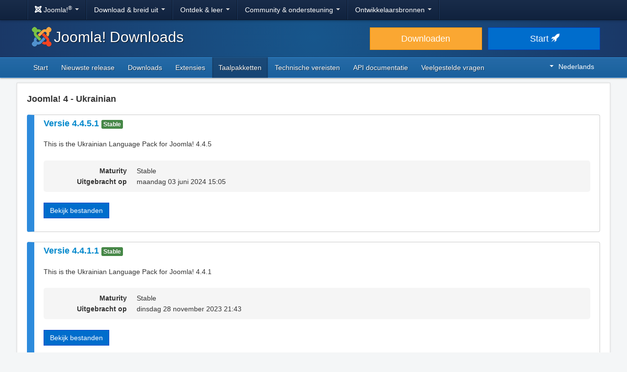

--- FILE ---
content_type: text/html; charset=utf-8
request_url: https://downloads.joomla.org/nl/language-packs/translations-joomla4/downloads/joomla4-ukrainian
body_size: 5404
content:
<!DOCTYPE html>
<html lang="nl" dir="ltr">
<head>
	<meta charset="utf-8" />
	<base href="https://downloads.joomla.org/nl/language-packs/translations-joomla4/downloads/joomla4-ukrainian" />
	<meta name="viewport" content="width=device-width, initial-scale=1.0" />
	<meta name="apple-mobile-web-app-capable" content="yes" />
	<meta name="apple-mobile-web-app-status-bar-style" content="blue" />
	<meta name="twitter:card" content="summary_large_image" />
	<meta name="twitter:site" content="@joomla" />
	<meta name="twitter:description" content="The Flexible Platform Empowering Website Creators" />
	<meta name="twitter:image" content="https://cdn.joomla.org/images/sharing/joomla-twitter-card.png" />
	<meta name="twitter:title" content="Joomla! Downloads" />
	<meta name="referrer" content="unsafe-url" />
	<meta property="og:site_name" content="Joomla! Downloads" />
	<meta property="og:image" content="https://cdn.joomla.org/images/sharing/joomla-org-og.jpg" />
	<meta name="description" content="Download repository for all Joomla! releases and accredited translation packages" />
	<meta name="generator" content="Joomla! - Open Source Content Management" />
	<title>Joomla! Downloads - Joomla 4.x Language Pack Downloads</title>
	<link href="https://fonts.googleapis.com/css?family=Open+Sans&display=swap" rel="preload" as="style" />
	<link href="/templates/joomla/images/apple-touch-icon-180x180.png" rel="apple-touch-icon" sizes="180x180" />
	<link href="/templates/joomla/images/apple-touch-icon-152x152.png" rel="apple-touch-icon" sizes="152x152" />
	<link href="/templates/joomla/images/apple-touch-icon-144x144.png" rel="apple-touch-icon" sizes="144x144" />
	<link href="/templates/joomla/images/apple-touch-icon-120x120.png" rel="apple-touch-icon" sizes="120x120" />
	<link href="/templates/joomla/images/apple-touch-icon-114x114.png" rel="apple-touch-icon" sizes="114x114" />
	<link href="/templates/joomla/images/apple-touch-icon-76x76.png" rel="apple-touch-icon" sizes="76x76" />
	<link href="/templates/joomla/images/apple-touch-icon-72x72.png" rel="apple-touch-icon" sizes="72x72" />
	<link href="/templates/joomla/images/apple-touch-icon-57x57.png" rel="apple-touch-icon" sizes="57x57" />
	<link href="/templates/joomla/images/apple-touch-icon.png" rel="apple-touch-icon" />
	<link href="/templates/joomla/favicon.ico" rel="shortcut icon" type="image/vnd.microsoft.icon" />
	<link href="https://downloads.joomla.org/media/com_ars/css/frontend.css?2659c5f4c83c239fcc432dd6d68df112" rel="stylesheet" />
	<link href="https://cdn.joomla.org/template/css/template_3.1.1.min.css" rel="stylesheet" />
	<link href="/templates/joomla/css/custom.css?28b82e6d5b012f328e66b752527f290a" rel="stylesheet" />
	<link href="/media/mod_languages/css/template.css" rel="stylesheet" />
	<script type="application/json" class="joomla-script-options new">{"csrf.token":"5747181d76806a722a8a7648dda83880","system.paths":{"root":"","base":""}}</script>
	<script src="/media/jui/js/jquery.min.js?28b82e6d5b012f328e66b752527f290a"></script>
	<script src="/media/jui/js/jquery-noconflict.js?28b82e6d5b012f328e66b752527f290a"></script>
	<script src="/media/jui/js/jquery-migrate.min.js?28b82e6d5b012f328e66b752527f290a"></script>
	<script src="https://downloads.joomla.org/media/fef/js/tabs.min.js?2659c5f4c83c239fcc432dd6d68df112"></script>
	<script src="/media/system/js/core.js?28b82e6d5b012f328e66b752527f290a"></script>
	<script src="/media/jui/js/bootstrap.min.js?28b82e6d5b012f328e66b752527f290a"></script>
	<script src="/templates/joomla/js/template.js?28b82e6d5b012f328e66b752527f290a"></script>
	<script src="/templates/joomla/js/blockadblock.js?28b82e6d5b012f328e66b752527f290a"></script>
	<script src="/templates/joomla/js/js.cookie.js?28b82e6d5b012f328e66b752527f290a"></script>
	<!--[if lt IE 9]><script src="/media/jui/js/html5.js?28b82e6d5b012f328e66b752527f290a"></script><![endif]-->

</head>
<body class="site com_ars view-Releases layout-default task-display itemid-725">
		<!-- Google Tag Manager -->
	<noscript><iframe src="https://www.googletagmanager.com/ns.html?id=GTM-KR9CX8" height="0" width="0" style="display:none;visibility:hidden"></iframe></noscript>
	<script>(function(w,d,s,l,i){w[l]=w[l]||[];w[l].push({'gtm.start':new Date().getTime(),event:'gtm.js'});var f=d.getElementsByTagName(s)[0],j=d.createElement(s),dl=l!='dataLayer'?'&l='+l:'';j.async=true;j.src='https://www.googletagmanager.com/gtm.js?id='+i+dl;f.parentNode.insertBefore(j,f);})(window,document,'script','dataLayer','GTM-KR9CX8');</script>
	<!-- End Google Tag Manager -->
		<!-- Top Nav -->
	<nav class="navigation" role="navigation">
		<div id="mega-menu" class="navbar navbar-inverse navbar-fixed-top">
			<div class="navbar-inner">
				<div class="container">
					<a class="btn btn-navbar" data-toggle="collapse" data-target=".nav-collapse">
						<span class="icon-bar"></span>
						<span class="icon-bar"></span>
						<span class="icon-bar"></span>
					</a>

					<div class="nav-collapse collapse">
	<ul id="nav-joomla" class="nav">
		<li class="dropdown">
			<a class="dropdown-toggle" data-toggle="dropdown" href="#">
				<span dir="ltr"><span aria-hidden="true" class="icon-joomla"></span> Joomla!<sup>&reg;</sup></span> <span class="caret"></span>
			</a>
			<ul class="dropdown-menu">
				<li class="nav-header"><span>Over ons</span></li>
				<li>
					<a href="https://www.joomla.org">
						<span aria-hidden="true" class="icon-joomla"></span> Joomla! startpagina
					</a>
				</li>
				<li><a href="https://www.joomla.org/about-joomla.html">Wat is Joomla?</a></li>
				<li><a href="https://www.joomla.org/core-features.html">Voordelen &amp; functies</a></li>
				<li><a href="https://www.joomla.org/about-joomla/the-project.html">Project &amp; leiding</a></li>
				<li><a href="https://tm.joomla.org">Handelsmerk &amp; licenties</a></li>
				<li><a href="https://joomlafoundation.org">De Joomla Foundation</a></li>
				<li class="divider"></li>
				<li class="nav-header"><span>Steun ons</span></li>
				<li><a href="https://www.joomla.org/contribute-to-joomla.html">Bijdragen</a></li>
				<li><a href="https://www.joomla.org/sponsor.html">Sponsor</a></li>
				<li><a href="https://www.joomla.org/about-joomla/partners.html">Partner</a></li>
				<li><a href="https://shop.joomla.org">Winkel</a></li>
			</ul>
		</li>
		<li class="dropdown">
			<a class="dropdown-toggle" data-toggle="dropdown" href="#">Download &amp; breid uit <span class="caret"></span></a>
			<ul class="dropdown-menu">
				<li><a href="https://downloads.joomla.org">Downloads</a></li>
				<li><a href="https://extensions.joomla.org">Extensies</a></li>
				<li><a href="https://downloads.joomla.org/language-packs">Talen</a></li>
				<li><a href="https://launch.joomla.org">Krijg een gratis site</a></li>
				<li><a href="https://domains.joomla.org">Krijg een domein</a></li>
			</ul>
		</li>
		<li class="dropdown">
			<a class="dropdown-toggle" data-toggle="dropdown" href="#">Ontdek &amp; leer <span class="caret"></span></a>
			<ul class="dropdown-menu">
				<li><a href="https://docs.joomla.org">Documentatie</a></li>
				<li><a href="https://community.joomla.org/joomla-training.html">Opleiding</a></li>
				<li><a href="https://certification.joomla.org">Certificering</a></li>
				<li><a href="https://showcase.joomla.org">Website showcase</a></li>
				<li><a href="https://www.joomla.org/announcements.html">Aankondigingen</a></li>
				<li><a href="https://community.joomla.org/blogs.html">Blogs</a></li>
				<li><a href="https://magazine.joomla.org">Tijdschrift</a></li>
			</ul>
		</li>
		<li class="dropdown">
			<a class="dropdown-toggle" data-toggle="dropdown" href="#">Community &amp; ondersteuning <span class="caret"></span></a>
			<ul class="dropdown-menu">
				<li><a href="https://community.joomla.org">Communitywebsite</a></li>
				<li><a href="https://community.joomla.org/events.html">Activiteiten</a></li>
				<li><a href="https://community.joomla.org/user-groups.html">Gebruikersgroepen</a></li>
				<li><a href="https://forum.joomla.org">Forum</a></li>
				<li><a href="https://community.joomla.org/service-providers-directory.html">Service Providers overzicht</a></li>
				<li><a href="https://volunteers.joomla.org">Vrijwilligersportaal</a></li>
				<li><a href="https://extensions.joomla.org/vulnerable-extensions/vulnerable/">Lijst met kwetsbare extensies</a></li>
			</ul>
		</li>
		<li class="dropdown">
			<a class="dropdown-toggle" data-toggle="dropdown" href="#">Ontwikkelaarsbronnen <span class="caret"></span></a>
			<ul class="dropdown-menu">
				<li><a href="https://developer.joomla.org">Ontwikkelaarsnetwerk</a></li>
				<li><a href="https://developer.joomla.org/security.html">Beveiligingscentrum</a></li>
				<li><a href="https://issues.joomla.org">Probleem volgsysteem</a></li>
				<li><a href="https://github.com/joomla">GitHub</a></li>
				<li><a href="https://api.joomla.org">API documentatie</a></li>
				<li><a href="https://framework.joomla.org"><span dir="ltr">Joomla!</span> Framework</a></li>
			</ul>
		</li>
	</ul>
	<div id="nav-search" class="navbar-search pull-right">
		
	</div>
</div>
				</div>
			</div>
		</div>
	</nav>
	<!-- Header -->
	<header class="header">
		<div class="container">
			<div class="row-fluid">
				<div class="span7">
					<h1 class="page-title">
						<a href="/"><img alt="Joomla CMS" width="40" height="40" src="https://cdn.joomla.org/images/Joomla_logo.png">Joomla! Downloads</a>
					</h1>
				</div>
				<div class="span5">
					<div class="btn-toolbar row-fluid">
						<div class="span6">
							<a href="https://downloads.joomla.org/" class="btn btn-block btn-large btn-warning">Downloaden</a>
						</div>
						<div class="span6">
							<a href="https://launch.joomla.org" class="btn btn-block btn-large btn-primary">Start <span aria-hidden="true" class="icon-rocket"></span></a>
						</div>
					</div>
				</div>
			</div>
		</div>
	</header>
	<nav class="subnav-wrapper">
		<div class="subnav">
			<div class="container">
				<ul class="nav menu nav-pills pull-left mod-list">
<li class="item-240 default"><a href="/nl/" >Start</a></li><li class="item-241"><a href="/nl/latest" >Nieuwste release</a></li><li class="item-246"><a href="/nl/cms" >Downloads</a></li><li class="item-506"><a href="/nl/extensions" >Extensies</a></li><li class="item-723 active"><a href="/nl/language-packs" >Taalpakketten</a></li><li class="item-248"><a href="/nl/technical-requirements-nl" >Technische vereisten</a></li><li class="item-452"><a href="https://downloads.joomla.org/api-docs/" >API documentatie</a></li><li class="item-249"><a href="/nl/faqs-nl" >Veelgestelde vragen</a></li></ul>
<div class="mod-languages pull-right">

	<div class="btn-group">
																																																																																																																																						<a href="#" data-toggle="dropdown" class="btn dropdown-toggle" dir="ltr"><span class="caret"></span>Nederlands</a>
																																																																													<ul class="lang-block dropdown-menu" dir="ltr">
									<li dir="rtl">
					<a href="/ar/language-packs/translations-joomla4/downloads">
						عربي					</a>
				</li>
												<li dir="ltr">
					<a href="/id/language-packs/translations-joomla4/downloads">
						Bahasa Indonesia					</a>
				</li>
												<li dir="ltr">
					<a href="/cy/language-packs/translations-joomla4/downloads">
						Cymraeg					</a>
				</li>
												<li dir="ltr">
					<a href="/bn/language-packs/translations-joomla4/downloads">
						বাংলা					</a>
				</li>
												<li dir="ltr">
					<a href="/bg/language-packs/translations-joomla4/downloads">
						Български					</a>
				</li>
												<li dir="ltr">
					<a href="/ca-es/language-packs/translations-joomla4/downloads">
						Català					</a>
				</li>
												<li dir="ltr">
					<a href="/zh/language-packs/translations-joomla4/downloads">
						正體中文					</a>
				</li>
												<li dir="ltr">
					<a href="/zh-cn/language-packs/translations-joomla4/downloads">
						中文					</a>
				</li>
												<li dir="ltr">
					<a href="/rs/language-packs/translations-joomla4/downloads">
						Српски ћирилица					</a>
				</li>
												<li dir="ltr">
					<a href="/da/language-packs/translations-joomla4/downloads">
						Dansk					</a>
				</li>
												<li dir="ltr">
					<a href="/de/language-packs/translations-joomla4/downloads">
						Deutsch					</a>
				</li>
												<li dir="ltr">
					<a href="/et/language-packs/translations-joomla4/downloads">
						Eesti keel					</a>
				</li>
												<li dir="ltr">
					<a href="/en/language-packs/translations-joomla4/downloads">
						English					</a>
				</li>
												<li dir="ltr">
					<a href="/us/language-packs/translations-joomla4/downloads">
						English (USA)					</a>
				</li>
												<li dir="ltr">
					<a href="/es/language-packs/translations-joomla4/downloads">
						Español					</a>
				</li>
												<li dir="ltr">
					<a href="/co/language-packs/translations-joomla4/downloads">
						Español (de Colombia)					</a>
				</li>
												<li dir="ltr">
					<a href="/fr/language-packs/translations-joomla4/downloads">
						Français					</a>
				</li>
												<li dir="ltr">
					<a href="/ca/language-packs/translations-joomla4/downloads">
						Français (Canada)					</a>
				</li>
												<li dir="ltr">
					<a href="/hi/language-packs/translations-joomla4/downloads">
						हिन्दी					</a>
				</li>
												<li dir="ltr">
					<a href="/el/language-packs/translations-joomla4/downloads">
						Ελληνικά					</a>
				</li>
												<li dir="ltr">
					<a href="/hr/language-packs/translations-joomla4/downloads">
						Hrvatski					</a>
				</li>
												<li dir="ltr">
					<a href="/it/language-packs/translations-joomla4/downloads">
						Italiano					</a>
				</li>
												<li dir="ltr">
					<a href="/ja/language-packs/translations-joomla4/downloads">
						日本語					</a>
				</li>
												<li dir="ltr">
					<a href="/lv/language-packs/translations-joomla4/downloads">
						Latviešu					</a>
				</li>
												<li dir="ltr">
					<a href="/hu/language-packs/translations-joomla4/downloads">
						Magyar					</a>
				</li>
												<li dir="ltr" class="lang-active">
					<a href="/nl/language-packs/translations-joomla4/downloads">
						Nederlands					</a>
				</li>
												<li dir="ltr">
					<a href="/nl-be/language-packs/translations-joomla4/downloads">
						Nederlands (België)					</a>
				</li>
												<li dir="ltr">
					<a href="/nb/language-packs/translations-joomla4/downloads">
						Norsk bokmål					</a>
				</li>
												<li dir="ltr">
					<a href="/pl/language-packs/translations-joomla4/downloads">
						Polski					</a>
				</li>
												<li dir="ltr">
					<a href="/pt/language-packs/translations-joomla4/downloads">
						Português					</a>
				</li>
												<li dir="ltr">
					<a href="/br/language-packs/translations-joomla4/downloads">
						Português (do Brasil)					</a>
				</li>
												<li dir="ltr">
					<a href="/ro/language-packs/translations-joomla4/downloads">
						Română					</a>
				</li>
												<li dir="ltr">
					<a href="/ru/language-packs/translations-joomla4/downloads">
						Русский					</a>
				</li>
												<li dir="ltr">
					<a href="/sk/language-packs/translations-joomla4/downloads">
						Slovenčina					</a>
				</li>
												<li dir="ltr">
					<a href="/sl/language-packs/translations-joomla4/downloads">
						Slovenščina					</a>
				</li>
												<li dir="ltr">
					<a href="/sr/language-packs/translations-joomla4/downloads">
						Srpski					</a>
				</li>
												<li dir="ltr">
					<a href="/sv/language-packs/translations-joomla4/downloads">
						Svenska					</a>
				</li>
												<li dir="ltr">
					<a href="/th/language-packs/translations-joomla4/downloads">
						ไทย					</a>
				</li>
												<li dir="ltr">
					<a href="/tr/language-packs/translations-joomla4/downloads">
						Türkçe					</a>
				</li>
												<li dir="rtl">
					<a href="/ur-in/language-packs/translations-joomla4/downloads">
						اُردُو‬					</a>
				</li>
							</ul>
	</div>

</div>

			</div>
		</div>
	</nav>
	<!-- Body -->
	<div class="body">
		<div class="container">
			
			<div class="row-fluid">
								<main id="content" class="span12">
					<!-- Begin Content -->
					
					<div id="system-message-container">
	</div>

					<div class="akeeba-renderer-fef " id="akeeba-renderer-fef">

<div class="item-page">
	
	<div class="ars-category-246 ars-category-supported">
			<h4 class="text-muted">
			Joomla! 4 - Ukrainian
		</h4>
	
	</div>

	<div class="ars-releases ars-releases-supported">
						
<div class="ars-release-5683 well">
			<h4>
			<a href="/nl/language-packs/translations-joomla4/downloads/joomla4-ukrainian/4-4-5-1">
				Versie				4.4.5.1
			</a>
			<span class="label label-success">
				Stable			</span>
		</h4>
	
						<div class="ars-item-description" dir="ltr">
				<p>This is the Ukrainian Language Pack for Joomla! 4.4.5</p>
			</div>
			
	<dl class="dl-horizontal ars-release-properties">
					<dt>
				Maturity			</dt>
			<dd>
				Stable			</dd>
		
		<dt>
			Uitgebracht op		</dt>
		<dd>
			maandag 03 juni 2024 15:05		</dd>

			</dl>

			<p class="readmore">
			<a href="/nl/language-packs/translations-joomla4/downloads/joomla4-ukrainian/4-4-5-1" class="btn btn-primary">
				Bekijk bestanden			</a>
		</p>
	</div>
					
<div class="ars-release-5398 well">
			<h4>
			<a href="/nl/language-packs/translations-joomla4/downloads/joomla4-ukrainian/4-4-1-1">
				Versie				4.4.1.1
			</a>
			<span class="label label-success">
				Stable			</span>
		</h4>
	
						<div class="ars-item-description" dir="ltr">
				<p>This is the Ukrainian Language Pack for Joomla! 4.4.1</p>
			</div>
			
	<dl class="dl-horizontal ars-release-properties">
					<dt>
				Maturity			</dt>
			<dd>
				Stable			</dd>
		
		<dt>
			Uitgebracht op		</dt>
		<dd>
			dinsdag 28 november 2023 21:43		</dd>

			</dl>

			<p class="readmore">
			<a href="/nl/language-packs/translations-joomla4/downloads/joomla4-ukrainian/4-4-1-1" class="btn btn-primary">
				Bekijk bestanden			</a>
		</p>
	</div>
					
<div class="ars-release-5313 well">
			<h4>
			<a href="/nl/language-packs/translations-joomla4/downloads/joomla4-ukrainian/4-4-0-2">
				Versie				4.4.0.2
			</a>
			<span class="label label-success">
				Stable			</span>
		</h4>
	
						<div class="ars-item-description" dir="ltr">
				<p>This is the Ukrainian Language Pack for Joomla! 4.4.0 (v2)</p>
			</div>
			
	<dl class="dl-horizontal ars-release-properties">
					<dt>
				Maturity			</dt>
			<dd>
				Stable			</dd>
		
		<dt>
			Uitgebracht op		</dt>
		<dd>
			woensdag 18 oktober 2023 00:09		</dd>

			</dl>

			<p class="readmore">
			<a href="/nl/language-packs/translations-joomla4/downloads/joomla4-ukrainian/4-4-0-2" class="btn btn-primary">
				Bekijk bestanden			</a>
		</p>
	</div>
					
<div class="ars-release-5312 well">
			<h4>
			<a href="/nl/language-packs/translations-joomla4/downloads/joomla4-ukrainian/4-4-0-1">
				Versie				4.4.0.1
			</a>
			<span class="label label-success">
				Stable			</span>
		</h4>
	
						<div class="ars-item-description" dir="ltr">
				<p>This is the Ukrainian Language Pack for Joomla! 4.4.0</p>
			</div>
			
	<dl class="dl-horizontal ars-release-properties">
					<dt>
				Maturity			</dt>
			<dd>
				Stable			</dd>
		
		<dt>
			Uitgebracht op		</dt>
		<dd>
			dinsdag 17 oktober 2023 23:37		</dd>

			</dl>

			<p class="readmore">
			<a href="/nl/language-packs/translations-joomla4/downloads/joomla4-ukrainian/4-4-0-1" class="btn btn-primary">
				Bekijk bestanden			</a>
		</p>
	</div>
					
<div class="ars-release-5287 well">
			<h4>
			<a href="/nl/language-packs/translations-joomla4/downloads/joomla4-ukrainian/4-3-4-1">
				Versie				4.3.4.1
			</a>
			<span class="label label-success">
				Stable			</span>
		</h4>
	
						<div class="ars-item-description" dir="ltr">
				<p>This is the Ukrainian Language Pack for Joomla! 4.3.4</p>
			</div>
			
	<dl class="dl-horizontal ars-release-properties">
					<dt>
				Maturity			</dt>
			<dd>
				Stable			</dd>
		
		<dt>
			Uitgebracht op		</dt>
		<dd>
			zondag 15 oktober 2023 17:54		</dd>

			</dl>

			<p class="readmore">
			<a href="/nl/language-packs/translations-joomla4/downloads/joomla4-ukrainian/4-3-4-1" class="btn btn-primary">
				Bekijk bestanden			</a>
		</p>
	</div>
					
<div class="ars-release-5205 well">
			<h4>
			<a href="/nl/language-packs/translations-joomla4/downloads/joomla4-ukrainian/4-3-2-1">
				Versie				4.3.2.1
			</a>
			<span class="label label-success">
				Stable			</span>
		</h4>
	
						<div class="ars-item-description" dir="ltr">
				<p>This is the Ukrainian Language Pack for Joomla! 4.3.2</p>
			</div>
			
	<dl class="dl-horizontal ars-release-properties">
					<dt>
				Maturity			</dt>
			<dd>
				Stable			</dd>
		
		<dt>
			Uitgebracht op		</dt>
		<dd>
			zaterdag 03 juni 2023 23:09		</dd>

			</dl>

			<p class="readmore">
			<a href="/nl/language-packs/translations-joomla4/downloads/joomla4-ukrainian/4-3-2-1" class="btn btn-primary">
				Bekijk bestanden			</a>
		</p>
	</div>
					
<div class="ars-release-5177 well">
			<h4>
			<a href="/nl/language-packs/translations-joomla4/downloads/joomla4-ukrainian/4-3-1-1">
				Versie				4.3.1.1
			</a>
			<span class="label label-success">
				Stable			</span>
		</h4>
	
						<div class="ars-item-description" dir="ltr">
				<p>This is the Ukrainian Language Pack for Joomla! 4.3.1</p>
			</div>
			
	<dl class="dl-horizontal ars-release-properties">
					<dt>
				Maturity			</dt>
			<dd>
				Stable			</dd>
		
		<dt>
			Uitgebracht op		</dt>
		<dd>
			maandag 15 mei 2023 15:54		</dd>

			</dl>

			<p class="readmore">
			<a href="/nl/language-packs/translations-joomla4/downloads/joomla4-ukrainian/4-3-1-1" class="btn btn-primary">
				Bekijk bestanden			</a>
		</p>
	</div>
					
<div class="ars-release-4977 well">
			<h4>
			<a href="/nl/language-packs/translations-joomla4/downloads/joomla4-ukrainian/4-2-5-1">
				Versie				4.2.5.1
			</a>
			<span class="label label-success">
				Stable			</span>
		</h4>
	
						<div class="ars-item-description" dir="ltr">
				<p>This is the Ukrainian Language Pack for Joomla! 4.2.5</p>
			</div>
			
	<dl class="dl-horizontal ars-release-properties">
					<dt>
				Maturity			</dt>
			<dd>
				Stable			</dd>
		
		<dt>
			Uitgebracht op		</dt>
		<dd>
			dinsdag 08 november 2022 16:43		</dd>

			</dl>

			<p class="readmore">
			<a href="/nl/language-packs/translations-joomla4/downloads/joomla4-ukrainian/4-2-5-1" class="btn btn-primary">
				Bekijk bestanden			</a>
		</p>
	</div>
					
<div class="ars-release-4948 well">
			<h4>
			<a href="/nl/language-packs/translations-joomla4/downloads/joomla4-ukrainian/4-2-4-1">
				Versie				4.2.4.1
			</a>
			<span class="label label-success">
				Stable			</span>
		</h4>
	
						<div class="ars-item-description" dir="ltr">
				<p>This is the Ukrainian Language Pack for Joomla! 4.2.4</p>
			</div>
			
	<dl class="dl-horizontal ars-release-properties">
					<dt>
				Maturity			</dt>
			<dd>
				Stable			</dd>
		
		<dt>
			Uitgebracht op		</dt>
		<dd>
			dinsdag 25 oktober 2022 20:27		</dd>

			</dl>

			<p class="readmore">
			<a href="/nl/language-packs/translations-joomla4/downloads/joomla4-ukrainian/4-2-4-1" class="btn btn-primary">
				Bekijk bestanden			</a>
		</p>
	</div>
					
<div class="ars-release-4937 well">
			<h4>
			<a href="/nl/language-packs/translations-joomla4/downloads/joomla4-ukrainian/4-2-3-2">
				Versie				4.2.3.2
			</a>
			<span class="label label-success">
				Stable			</span>
		</h4>
	
						<div class="ars-item-description" dir="ltr">
				<p>This is the Ukrainian Language Pack for Joomla! 4.2.3 (v2)</p>
			</div>
			
	<dl class="dl-horizontal ars-release-properties">
					<dt>
				Maturity			</dt>
			<dd>
				Stable			</dd>
		
		<dt>
			Uitgebracht op		</dt>
		<dd>
			woensdag 19 oktober 2022 15:36		</dd>

			</dl>

			<p class="readmore">
			<a href="/nl/language-packs/translations-joomla4/downloads/joomla4-ukrainian/4-2-3-2" class="btn btn-primary">
				Bekijk bestanden			</a>
		</p>
	</div>
					
<div class="ars-release-4936 well">
			<h4>
			<a href="/nl/language-packs/translations-joomla4/downloads/joomla4-ukrainian/4-2-3-1">
				Versie				4.2.3.1
			</a>
			<span class="label label-success">
				Stable			</span>
		</h4>
	
						<div class="ars-item-description" dir="ltr">
				<p>This is the Ukrainian Language Pack for Joomla! 4.2.3</p>
			</div>
			
	<dl class="dl-horizontal ars-release-properties">
					<dt>
				Maturity			</dt>
			<dd>
				Stable			</dd>
		
		<dt>
			Uitgebracht op		</dt>
		<dd>
			zondag 16 oktober 2022 23:11		</dd>

			</dl>

			<p class="readmore">
			<a href="/nl/language-packs/translations-joomla4/downloads/joomla4-ukrainian/4-2-3-1" class="btn btn-primary">
				Bekijk bestanden			</a>
		</p>
	</div>
					
<div class="ars-release-476 well">
			<h4>
			<a href="/nl/language-packs/translations-joomla4/downloads/joomla4-ukrainian/4-0-3-2">
				Versie				4.0.3.2
			</a>
			<span class="label label-success">
				Stable			</span>
		</h4>
	
						<div class="ars-item-description" dir="ltr">
				<p>This is the Ukrainian Language Pack for Joomla! 4.0.3 (v2)</p>
			</div>
			
	<dl class="dl-horizontal ars-release-properties">
					<dt>
				Maturity			</dt>
			<dd>
				Stable			</dd>
		
		<dt>
			Uitgebracht op		</dt>
		<dd>
			vrijdag 17 september 2021 21:04		</dd>

			</dl>

			<p class="readmore">
			<a href="/nl/language-packs/translations-joomla4/downloads/joomla4-ukrainian/4-0-3-2" class="btn btn-primary">
				Bekijk bestanden			</a>
		</p>
	</div>
					
<div class="ars-release-453 well">
			<h4>
			<a href="/nl/language-packs/translations-joomla4/downloads/joomla4-ukrainian/4-0-3-1">
				Versie				4.0.3.1
			</a>
			<span class="label label-success">
				Stable			</span>
		</h4>
	
						<div class="ars-item-description" dir="ltr">
				<p>This is the Ukrainian Language Pack for Joomla! 4.0.3</p>
			</div>
			
	<dl class="dl-horizontal ars-release-properties">
					<dt>
				Maturity			</dt>
			<dd>
				Stable			</dd>
		
		<dt>
			Uitgebracht op		</dt>
		<dd>
			dinsdag 14 september 2021 01:51		</dd>

			</dl>

			<p class="readmore">
			<a href="/nl/language-packs/translations-joomla4/downloads/joomla4-ukrainian/4-0-3-1" class="btn btn-primary">
				Bekijk bestanden			</a>
		</p>
	</div>
					
<div class="ars-release-447 well">
			<h4>
			<a href="/nl/language-packs/translations-joomla4/downloads/joomla4-ukrainian/4-0-2-3">
				Versie				4.0.2.3
			</a>
			<span class="label label-success">
				Stable			</span>
		</h4>
	
						<div class="ars-item-description" dir="ltr">
				<p>This is the Ukrainian Language Pack for Joomla! 4.0.2 (v3)</p>
			</div>
			
	<dl class="dl-horizontal ars-release-properties">
					<dt>
				Maturity			</dt>
			<dd>
				Stable			</dd>
		
		<dt>
			Uitgebracht op		</dt>
		<dd>
			woensdag 08 september 2021 17:34		</dd>

			</dl>

			<p class="readmore">
			<a href="/nl/language-packs/translations-joomla4/downloads/joomla4-ukrainian/4-0-2-3" class="btn btn-primary">
				Bekijk bestanden			</a>
		</p>
	</div>
					
<div class="ars-release-444 well">
			<h4>
			<a href="/nl/language-packs/translations-joomla4/downloads/joomla4-ukrainian/4-0-2-2">
				Versie				4.0.2.2
			</a>
			<span class="label label-success">
				Stable			</span>
		</h4>
	
						<div class="ars-item-description" dir="ltr">
				<p>This is the Ukrainian Language Pack for Joomla! 4.0.2 (v2)</p>
			</div>
			
	<dl class="dl-horizontal ars-release-properties">
					<dt>
				Maturity			</dt>
			<dd>
				Stable			</dd>
		
		<dt>
			Uitgebracht op		</dt>
		<dd>
			zondag 05 september 2021 23:59		</dd>

			</dl>

			<p class="readmore">
			<a href="/nl/language-packs/translations-joomla4/downloads/joomla4-ukrainian/4-0-2-2" class="btn btn-primary">
				Bekijk bestanden			</a>
		</p>
	</div>
					
<div class="ars-release-443 well">
			<h4>
			<a href="/nl/language-packs/translations-joomla4/downloads/joomla4-ukrainian/4-0-2-1">
				Versie				4.0.2.1
			</a>
			<span class="label label-success">
				Stable			</span>
		</h4>
	
						<div class="ars-item-description" dir="ltr">
				<p>This is the Ukrainian Language Pack for Joomla! 4.0.2</p>
			</div>
			
	<dl class="dl-horizontal ars-release-properties">
					<dt>
				Maturity			</dt>
			<dd>
				Stable			</dd>
		
		<dt>
			Uitgebracht op		</dt>
		<dd>
			zondag 05 september 2021 17:35		</dd>

			</dl>

			<p class="readmore">
			<a href="/nl/language-packs/translations-joomla4/downloads/joomla4-ukrainian/4-0-2-1" class="btn btn-primary">
				Bekijk bestanden			</a>
		</p>
	</div>
				</div>

	<form id="ars-pagination" action="https://downloads.joomla.org/nl/language-packs/translations-joomla4/downloads/joomla4-ukrainian" method="post">
		<input type="hidden" name="option" value="com_ars" />
		<input type="hidden" name="view" value="Releases" />
		<input type="hidden" name="category_id" value="246" />

			</form>
</div>
</div>

					<div aria-label="Breadcrumbs" role="navigation">
	<ul itemscope itemtype="https://schema.org/BreadcrumbList" class="breadcrumb">
					<li>
				U bevindt zich hier: &#160;
			</li>
		
						<li itemprop="itemListElement" itemscope itemtype="https://schema.org/ListItem">
											<a itemprop="item" href="/nl/" class="pathway"><span itemprop="name">Start</span></a>
					
											<span class="divider">
							/						</span>
										<meta itemprop="position" content="1">
				</li>
							<li itemprop="itemListElement" itemscope itemtype="https://schema.org/ListItem">
											<a itemprop="item" href="/nl/language-packs" class="pathway"><span itemprop="name">Taalpakketten</span></a>
					
											<span class="divider">
							/						</span>
										<meta itemprop="position" content="2">
				</li>
							<li itemprop="itemListElement" itemscope itemtype="https://schema.org/ListItem">
											<a itemprop="item" href="/nl/language-packs/translations-joomla4" class="pathway"><span itemprop="name">Joomla 4 Language Packages</span></a>
					
											<span class="divider">
							/						</span>
										<meta itemprop="position" content="3">
				</li>
							<li itemprop="itemListElement" itemscope itemtype="https://schema.org/ListItem" class="active">
					<span itemprop="name">
						Joomla! 4 - Ukrainian					</span>
					<meta itemprop="position" content="4">
				</li>
				</ul>
</div>

					<!-- End Content -->
				</main>
							</div>
					</div>
	</div>
	<!-- Footer -->
	<footer class="footer center">
		<div class="container">
			<hr />
			

			<div class="social">
	<ul class="soc">
		<li><a href="https://twitter.com/joomla" target="_blank" rel="noopener" class="icon-twitter2" title="Joomla! op Twitter"><span class="element-invisible">Joomla! op Twitter</span></a></li>
		<li><a href="https://www.facebook.com/joomla" target="_blank" rel="noopener" class="icon-facebook2" title="Joomla! op Facebook"><span class="element-invisible">Joomla! op Facebook</span></a></li>
		<li><a href="https://www.youtube.com/user/joomla" target="_blank" rel="noopener"><span class="element-invisible">Joomla! op YouTube</span></a></li>
		<li><a href="https://www.linkedin.com/company/joomla" target="_blank" rel="noopener" class="icon-linkedin" title="Joomla! op LinkedIn"><span class="element-invisible">Joomla! op LinkedIn</span></a></li>
		<li><a href="https://www.pinterest.com/joomla" target="_blank" rel="noopener" class="icon-pinterest2" title="Joomla! op Pinterest"><span class="element-invisible">Joomla! op Pinterest</span></a></li>
		<li><a href="https://www.instagram.com/joomlaofficial/" target="_blank" rel="noopener" class="icon-instagram" title="Joomla! op Instagram"><span class="element-invisible">Joomla! op Instagram</span></a></li>
		<li><a href="https://github.com/joomla" target="_blank" rel="noopener" class="icon-github3" title="Joomla! op GitHub"><span class="element-invisible">Joomla! op GitHub</span></a></li>
	</ul>
</div>

<div class="footer-menu">
	<ul class="nav-inline">
		<li><a href="https://www.joomla.org"><span>Startscherm</span></a></li>
		<li><a href="https://www.joomla.org/about-joomla.html"><span>Over</span></a></li>
		<li><a href="https://community.joomla.org"><span>Community</span></a></li>
		<li><a href="https://forum.joomla.org"><span>Forum</span></a></li>
		<li><a href="https://extensions.joomla.org"><span>Extensies</span></a></li>
		<li><a href="https://community.joomla.org/service-providers-directory.html"><span>Services</span></a></li>
		<li><a href="https://docs.joomla.org"><span>Documentatie</span></a></li>
		<li><a href="https://developer.joomla.org"><span>Ontwikkelaar</span></a></li>
		<li><a href="https://community.joomla.org/the-joomla-shop.html"><span>Winkel</span></a></li>
	</ul>

	<ul class="nav-inline">
		<li><a href="https://www.joomla.org/accessibility-statement.html">Visie op toegankelijkheid</a></li>
		<li><a href="https://www.joomla.org/privacy-policy.html">Privacybeleid</a></li>
		<li><a href="https://www.joomla.org/cookie-policy.html">Cookiebeleid</a></li>
		<li><a href="https://community.joomla.org/sponsorship-campaigns.html">Sponsor Joomla! met $5</a></li>
		<li><a href="https://joomla.crowdin.com" target="_blank" rel="noopener">Help met vertalen</a></li>
		<li><a href="https://github.com/joomla/joomla-websites/issues/new?title=[jdown]%20&body=Please%20describe%20the%20problem%20or%20your%20issue">Rapporteer een probleem</a></li>
		<li><a href="/nl/login">Inloggen</a></li>
	</ul>

	<p class="copyright">&copy; 2005 - 2026 <a href="https://opensourcematters.org">Open Source Matters, Inc.</a> Alle rechten voorbehouden.</p>

	<div class="hosting">
		<div class="hosting-image"><a href="https://www.rochen.com/joomla-hosting" rel="noopener" target="_blank"><img class="rochen" width="84" height="42" src="https://cdn.joomla.org/rochen/rochen_footer_logo_white.png" alt="Rochen" /></a></div>
		<div class="hosting-text"><a href="https://www.rochen.com/joomla-hosting" rel="noopener" target="_blank"><span dir="ltr">Joomla!</span> Hosting door Rochen</a></div>
	</div>
</div>

<div id="adblock-msg" class="navbar navbar-fixed-bottom hide">
	<div class="navbar-inner">
		<a class="close" data-dismiss="alert" href="#">&times;</a>
		<i class="icon-warning"></i>
        We hebben gedetecteerd dat u een advertentie-blocker gebruikt. Het Joomla! Project is afhankelijk van de inkomsten uit deze advertenties, zou u willen overwegen de advertentie-blocker uit te schakelen voor dit domein.
	</div>
</div>
			
			
		</div>
	</footer>

	
</body>
</html>
